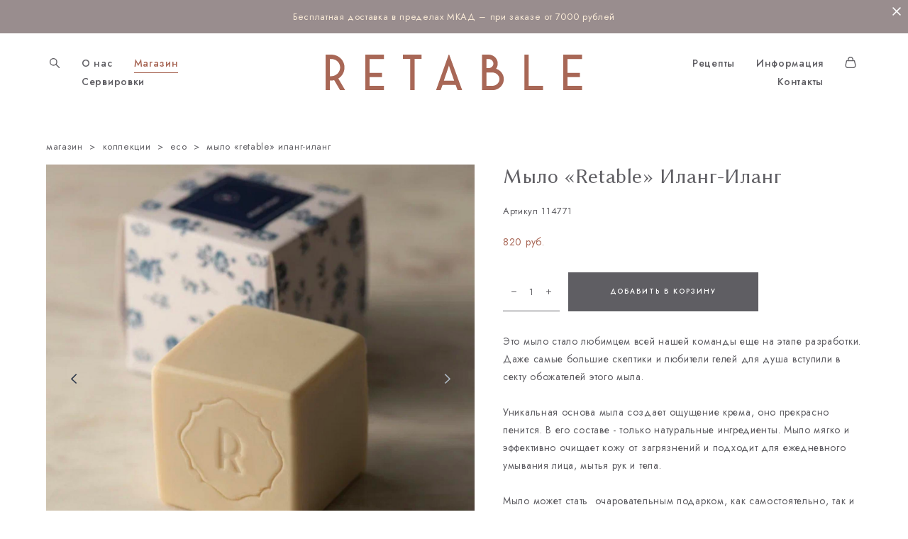

--- FILE ---
content_type: text/html; charset=UTF-8
request_url: https://re-table.ru/shop/Soap_ylang
body_size: 18636
content:
<!-- Vigbo-cms //cdn-st2.vigbo.com/u24962/32555/ gray -->
<!DOCTYPE html>
<html lang="ru">
<head>
    <script>var _createCookie=function(e,o,t){var i,n="";t&&((i=new Date).setTime(i.getTime()+864e5*t),n="; expires="+i.toGMTString()),document.cookie=e+"="+o+n+"; path=/"};function getCookie(e){e=document.cookie.match(new RegExp("(?:^|; )"+e.replace(/([\.$?*|{}\(\)\[\]\\\/\+^])/g,"\\$1")+"=([^;]*)"));return e?decodeURIComponent(e[1]):void 0}"bot"==getCookie("_gphw_mode")&&_createCookie("_gphw_mode","humen",0);</script>
    <meta charset="utf-8">
<title>Тарелка керамическая</title>
<meta name="keywords" content="керамика, тарелка, посуда для ресторанов, посуда керамическая, посуда ручной работы, керамические тарелки, российская керамика, стильная посуда" />
<meta name="description" content="Eco. Мыло «Retable»  Иланг-Иланг." />
    <meta property="og:title" content="Тарелка керамическая" />
    <meta property="og:description" content="Eco. Мыло «Retable»  Иланг-Иланг." />
    <meta property="og:url" content="https://re-table.ru/shop/Soap_ylang" />
    <meta property="og:type" content="website" />
        <meta property="og:image" content="//cdn-sh1.vigbo.com/shops/40247/products/21946233/images/3-7d33766b86bce1a90bd3d5229f7f9819.jpeg" />
        <meta property="og:image" content="//cdn-st2.vigbo.com/u24962/32555/logo/u-d171fbf97cd13f693cc5e0fef524bdad@2x.png" />
        <meta property="og:image" content="//cdn-sh1.vigbo.com/shops/40247/products/21946233/images/3-265c271ad66159a87b0939ad61a25f48.png" />

<meta name="viewport" content="width=device-width, initial-scale=1">


	<link rel="shortcut icon" href="//cdn-st2.vigbo.com/u24962/32555/favicon.ico" type="image/x-icon" />

<!-- Blog RSS -->

<!-- Preset CSS -->
    <!-- Preset CSS Variables -->
        <style class="presetStyleVariables">:root {--PRESET-FONT--f__h1-font-family:"Linux Biolinum"; --PRESET-FONT--f__h1-font-size:46px; --PRESET-FONT--f__h1-line-height:1.1; --PRESET-FONT--f__h1-font-weight:400; --PRESET-FONT--f__h1-letter-spacing:0em; --PRESET-FONT--f__h1-font-style:normal; --PRESET-FONT--f__h1-text-transform:none; --PRESET-FONT--f__h2-font-family:"Linux Biolinum"; --PRESET-FONT--f__h2-font-size:30px; --PRESET-FONT--f__h2-line-height:1.1; --PRESET-FONT--f__h2-font-weight:400; --PRESET-FONT--f__h2-letter-spacing:0em; --PRESET-FONT--f__h2-font-style:normal; --PRESET-FONT--f__h2-text-transform:none; --PRESET-FONT--f__h3-font-family:"Jost"; --PRESET-FONT--f__h3-font-size:20px; --PRESET-FONT--f__h3-line-height:1.3; --PRESET-FONT--f__h3-font-weight:400; --PRESET-FONT--f__h3-letter-spacing:0em; --PRESET-FONT--f__h3-font-style:normal; --PRESET-FONT--f__h3-text-transform:none; --PRESET-FONT--f__h4-font-family:"Jost"; --PRESET-FONT--f__h4-font-size:10px; --PRESET-FONT--f__h4-line-height:2.2; --PRESET-FONT--f__h4-font-weight:500; --PRESET-FONT--f__h4-letter-spacing:0.2em; --PRESET-FONT--f__h4-font-style:normal; --PRESET-FONT--f__h4-text-transform:uppercase; --PRESET-FONT--f__1-font-family:"Jost"; --PRESET-FONT--f__1-font-size:14px; --PRESET-FONT--f__1-line-height:1.8; --PRESET-FONT--f__1-font-weight:500; --PRESET-FONT--f__1-letter-spacing:0.05em; --PRESET-FONT--f__1-font-style:normal; --PRESET-FONT--f__1-text-transform:none; --PRESET-FONT--f__2-font-family:"Jost"; --PRESET-FONT--f__2-font-size:14px; --PRESET-FONT--f__2-line-height:1.8; --PRESET-FONT--f__2-font-weight:400; --PRESET-FONT--f__2-letter-spacing:0.05em; --PRESET-FONT--f__2-font-style:normal; --PRESET-FONT--f__2-text-transform:none; --PRESET-FONT--f__3-font-family:"Jost"; --PRESET-FONT--f__3-font-size:13px; --PRESET-FONT--f__3-line-height:1.8; --PRESET-FONT--f__3-font-weight:400; --PRESET-FONT--f__3-letter-spacing:0.05em; --PRESET-FONT--f__3-font-style:normal; --PRESET-FONT--f__3-text-transform:none; }</style>
    <style class="presetStorage"></style>
    
    <script>
        window.use_preset = true;
    </script>
            <script>
            const typeStorage = "presetStorage";
            const typeStyles = "presetStyleVariables";
            let updatePresetStorageStyle = function() {
              document.getElementsByClassName(typeStorage)[0].innerText = localStorage.getItem(typeStyles)
            };
            updatePresetStorageStyle();
            window.addEventListener("storage", function(e) {
                if (e.key === typeStyles) {
                    updatePresetStorageStyle();
                }
            });
        </script>
    

<script>
    window.cdn_paths = {};
    window.cdn_paths.modules = '//cdn-s.vigbo.com/cms/kevin2/site/' + 'dev/scripts/site/';
    window.cdn_paths.site_scripts = '//cdn-s.vigbo.com/cms/kevin2/site/' + 'dev/scripts/';
</script>
    <link href="https://fonts.googleapis.com/css?family=Abel|Alegreya:400,400i,700,700i,800,800i,900,900i|Alex+Brush|Amatic+SC:400,700|Andika|Anonymous+Pro:400i,700i|Anton|Arimo:400,400i,700,700i|Arsenal:400,400i,700,700i|Asap:400,400i,500,500i,600,600i,700,700i|Bad+Script|Baumans|Bitter:100,100i,200,200i,300,300i,400i,500,500i,600,600i,700i,800,800i,900,900i|Brygada+1918:400,700,400i,700i|Cactus+Classical+Serif|Carlito:400,700,400i,700i|Chocolate+Classical+Sans|Comfortaa:300,400,500,600,700|Commissioner:100,200,300,400,500,600,700,800,900|Cormorant:300i,400i,500,500i,600,600i,700i|Cormorant+Garamond:300i,400i,500,500i,600,600i,700i|Cormorant+Infant:300i,400i,500,500i,600,600i,700i|Cousine:400,400i,700,700i|Crafty+Girls|Cuprum:400,400i,700,700i|Days+One|Dela+Gothic+One|Delius+Unicase:400,700|Didact+Gothic|Dosis|EB+Garamond:400i,500,500i,600,600i,700i,800,800i|Euphoria+Script|Exo|Exo+2:100,100i,200,200i,300i,400i,500,500i,600,600i,700i,800,800i,900,900i|Federo|Fira+Code:300,500,600|Fira+Sans:100,100i,200,200i,300i,400i,500,500i,600,600i,700i,800,800i,900,900i|Fira+Sans+Condensed:100,100i,200,200i,300i,400i,500,500i,600,600i,700i,800,800i,900,900i|Forum|Gentium+Book+Plus:400,700,400i,700i|Gentium+Plus:400,700,400i,700i|Geologica:100,200,300,400,500,600,700,800,900|Glegoo:400,700|Golos+Text:400,500,600,700,800,900|Gudea:400,400i,700|Handlee|IBM+Plex+Mono:100,100i,200,200i,300i,400i,500,500i,600,600i,700i|IBM+Plex+Sans:100,100i,200,200i,300i,400i,500,500i,600,600i,700i|IBM+Plex+Serif:100,100i,200,200i,300,300i,400,400i,500,500i,600,600i,700,700i|Inter:100,200,300,400,500,600,700,800,900|Inter+Tight:100,200,300,400,500,600,700,800,900,100i,200i,300i,400i,500i,600i,700i,800i,900i|Istok+Web:400,400i,700,700i|JetBrains+Mono:100,100i,200,200i,300,300i,400,400i,500,500i,600,600i,700,700i,800,800i|Jost:100,100i,200,200i,300,300i,400,400i,500,500i,600,600i,700,700i,800,800i,900,900i|Jura:400,300,500,600,700|Kelly+Slab|Kranky|Krona+One|Leckerli+One|Ledger|Liter|Lobster|Lora:400,400i,700,700i,500,500i,600,600i|Lunasima:400,700|Manrope:200,300,400,500,600,700,800|Marck+Script|Marko+One|Marmelad|Merienda+One|Merriweather:300i,400i,700i,900,900i|Moderustic:300,400,500,600,700,800|Montserrat:300i,400i,500,500i,600,600i,700i,800,800i,900,900i|Montserrat+Alternates:100,100i,200,200i,300,300i,400,400i,500,500i,600,600i,700,700i,800,800i,900,900i|Mulish:200,300,400,500,600,700,800,900,200i,300i,400i,500i,600i,700i,800i,900i|Neucha|Noticia+Text:400,400i,700,700i|Noto+Sans:400,400i,700,700i|Noto+Sans+Mono:100,200,300,400,500,600,700,800,900|Noto+Serif:400,400i,700,700i|Noto+Serif+Display:100,200,300,400,500,600,700,800,900,100i,200i,300i,400i,500i,600i,700i,800i,900i|Nova+Flat|Nova+Oval|Nova+Round|Nova+Slim|Nunito:400,200,200i,300,300i,400i,600,600i,700,700i,800,800i,900,900i|Old+Standard+TT:400i|Open+Sans:300i,400i,600,600i,700i,800,800i|Open+Sans+Condensed:300,300i,700|Oranienbaum|Original+Surfer|Oswald:200,500,600|Oxygen:300|Pacifico|Philosopher:400,400i,700,700i|Piazzolla:100,200,300,400,500,600,700,800,900,100i,200i,300i,400i,500i,600i,700i,800i,900i|Play:400,700|Playfair+Display:400,700,400i,500,500i,600,600i,700i,800,800i,900,900i|Playfair+Display+SC|Poiret+One|Press+Start+2P|Prosto+One|PT+Mono|PT+Sans:400i,700i|PT+Sans+Caption:400,700|PT+Sans+Narrow:400,700|PT+Serif:400i,700i|PT+Serif+Caption:400,400i|Quicksand|Raleway:100,100i,300i,400i,500,500i,600,600i,700i,800,800i,900,900i|Roboto:100,100i,300i,400i,500,500i,700i,900,900i|Roboto+Condensed:300i,400i,700i|Roboto+Mono:100,100i,200,200i,300,300i,400,400i,500,500i,600,600i,700,700i|Roboto+Slab:100,200,500,600,800,900|Rochester|Rokkitt:400,100,300,500,600,700,800,900|Rubik:300i,400i,500,500i,600,600i,700i,800,800i,900,900i|Ruslan+Display|Russo+One|Salsa|Satisfy|Scada:400,400i,700,700i|Snippet|Sofia|Source+Code+Pro:200,300,400,500,600,700,900|Source+Sans+Pro:200,300,400,600,700,900|Source+Serif+Pro:200,200i,300,300i,400,400i,600,600i,700,700i,900,900i|Spectral:200,200i,300,300i,400,400i,500,500i,600,600i,700,700i,800,800i|Stint+Ultra+Expanded|STIX+Two+Text:400,700,400i,700i|Syncopate|Tenor+Sans|Tinos:400,400i,700,700i|Trochut|Ubuntu:300i,400i,500,500i,700i|Ubuntu+Condensed|Ubuntu+Mono:400,400i,700,700i|Unbounded:200,300,400,500,600,700,800,900|Underdog|Unkempt:400,700|Voces|Wix+Madefor+Display:400,500,600,700,800|Wix+Madefor+Text:400,500,600,700,800,400i,500i,600i,700i,800i|Yeseva+One|Ysabeau:100,200,300,400,500,600,700,800,900,100i,200i,300i,400i,500i,600i,700i,800i,900i|Ysabeau+Infant:100,200,300,400,500,600,700,800,900,100i,200i,300i,400i,500i,600i,700i,800i,900i|Ysabeau+Office:100,200,300,400,500,600,700,800,900,100i,200i,300i,400i,500i,600i,700i,800i,900i|Ysabeau+SC:100,200,300,400,500,600,700,800,900|Zen+Old+Mincho&display=swap&subset=cyrillic" rel="stylesheet">    <!-- CORE CSS -->
            <link rel="stylesheet" type="text/css" href="//cdn-sh.vigbo.com/vigbo-cms/styles/prod/build_shop_front.css?v=FnqQ0y">
        <!-- SITE CSS -->
    <link rel="stylesheet" type="text/css" href="//cdn-s.vigbo.com/cms/kevin2/site/prod/css/build_cms_front.css?v=FnqQ0y">
    <!-- PREVIEW CSS -->
        <link rel="stylesheet" type="text/css" href="https://re-table.ru/css/custom-shop.css?v=46.786" />
            <!-- +React styles -->
    <link rel="stylesheet" type="text/css" href="//cdn-s.vigbo.com/cms/kevin2/site/prod/css/main.chunk.css?ver=dewsUi"></link>
    <!-- -React styles -->
    
    <!-- LIFE CHANGED CSS -->
            <link rel="stylesheet" type="text/css" href="https://re-table.ru/css/custom.css?v=46.786" />
    
    
                <style>:root{--DE-menu__menu-style-link-color:rgba(0,0,0,0);}</style>    <!-- <script src="//cdn-s.vigbo.com/cms/kevin2/site/dev/scripts/vendor/jquery-1.9.1.min.js?v=dewsUi"></script> -->

    
    
    <!-- Google Tag Manager -->
<script>(function(w,d,s,l,i){w[l]=w[l]||[];w[l].push({'gtm.start':
new Date().getTime(),event:'gtm.js'});var f=d.getElementsByTagName(s)[0],
j=d.createElement(s),dl=l!='dataLayer'?'&l='+l:'';j.async=true;j.src=
'https://www.googletagmanager.com/gtm.js?id='+i+dl;f.parentNode.insertBefore(j,f);
})(window,document,'script','dataLayer','GTM-PVZ23GJ');</script>
<!-- End Google Tag Manager -->
<!-- Global site tag (gtag.js) - Google Analytics -->
<script async src="https://www.googletagmanager.com/gtag/js?id=G-FLCFC6ME3T"></script>
<script>
  window.dataLayer = window.dataLayer || [];
  function gtag(){dataLayer.push(arguments);}
  gtag('js', new Date());

  gtag('config', 'G-FLCFC6ME3T');
</script>
    <style>
    .adaptive-desktop .custom__content--max-width,
    .adaptive-desktop .md-infoline__wrap {
        max-width: 100%;
    }
</style>
    <script src="//cdn-s.vigbo.com/cms/kevin2/site/dev/scripts/vendor/jquery-3.3.1.min.js?ver=dewsUi"></script>

    </head>


	



    <body data-template="gray" class="f__preset-box f__site f__2 loading locale_ru gray mod--search-enable mod--img-logo mod--header-static mod--menu-action-on-scroll mod--menu-static-on-scroll mod--infoline-cross-enable desktop mod--shop-page adaptive-desktop mod--horizontal-menu mod--infoline-enable bot-version js--loading-cascade mod--font-preset layout-logo-center--from-logo   " data-preview="">

            
    
                        <!-- Инфополоса -->
            <div id="md-infoline" class="md-infoline js--infoline  ">
                    <div class="md-infoline__close" data-infoline-close>
            <svg width="12px" height="12px" viewBox="0 0 12 12">
                <g stroke="none" stroke-width="1" fill="none" fill-rule="evenodd">
                    <g  transform="translate(-893.000000, -308.000000)" fill="currentColor" fill-rule="nonzero">
                        <path d="M898.46967,313.46967 L899.53033,313.46967 L899,312.93934 L898.46967,313.46967 L897.93934,314 L893.46967,309.53033 C892.762563,308.823223 893.823223,307.762563 894.53033,308.46967 L899,312.93934 L903.46967,308.46967 C904.176777,307.762563 905.237437,308.823223 904.53033,309.53033 L900.06066,314 L904.53033,318.46967 C905.237437,319.176777 904.176777,320.237437 903.46967,319.53033 L899,315.06066 L894.53033,319.53033 C893.823223,320.237437 892.762563,319.176777 893.46967,318.46967 L897.93934,314 L898.46967,313.46967 Z M899.53033,313.46967 L899,312.93934 L898.46967,313.46967 L899.53033,313.46967 C899.237437,313.176777 898.762563,313.176777 898.46967,313.46967 L899.53033,313.46967 Z"></path>
                    </g>
                </g>
            </svg>
        </div>
                <div class="md-infoline__cont f__3">
            <div class="md-infoline__wrap custom__content--max-width">
                                <p class="f__3 f__mt-0 f__mb-0" style="text-align: center;"><span style="color:#faebd7;">Бесплатная доставка в пределах МКАД &ndash; при заказе от 7000 рублей</span></p>                            </div>
        </div>
    
</div>
    <div class="md-infoline-assets">
        <script>
            let infolineTypeTpl = 'tech'; /* Миграция и смена дизайна*/
			const infolineDBVersionTpl = "9";
            let infoscripeStorage = localStorage.getItem('infostripe');
            const infostripeData = JSON.parse(infoscripeStorage);
			let infolineinfolineFirstJSTpl = false;

            if(!infoscripeStorage || (infoscripeStorage && (infostripeData.version !== infolineDBVersionTpl))) {
                infolineinfolineFirstJSTpl = true;
                $('body').addClass('is--infoline-firstopen');
            }
        </script>
        <script>
			infolineTypeTpl = 'user'; /* Используется обычной полосой */
			const infolineCrossSettingTpl = "true";
        </script>
<style>
    .md-infoline__cont {
    padding-top: 12px;
    padding-bottom: 12px;
}
    .md-infoline {
        background: #998d8e;
    }
.md-infoline__close svg path {
        fill: ;
    }
/* Цвет крестика не используется после задачи MAIN-3592
.md-infoline__close:hover svg path  {
        fill: ;
    }
*/
</style>
        </div>

                <div class="l-wrap js-wrap">

    <header class="l-header l-header-main js-header-main layout-logo-center--from-logo  ">
    <div class="l-header__wrapper custom__header-decorate-line custom__menu-bg-rgba mod--menubg-nochange custom__header-padding-y mod--show-menu-after-logo-load mod--effect-move-from-top">
        <div class="l-header__cont ">
            <div class="l-header__row">
                <div class="l-header__col0 l-header__col l-header__mobile--box"><!-- mobile menu -->
                    <!-- basket icon for mobile -->
                                            <div class="md-menu__icons mod--right md-menu__li-l1">
                            <!-- Если есть поиск или корзина -->
    <div class="l-header__icons--box f__menu">
        &nbsp; <!-- для выравнивания по вертикали (дублирует размер шрифта) -->

        <div class="l-header__icons--wrap">
            <div class="js--iconBasketWrapper" >
                 <!-- если не только Поиск и есть Магазин -->
                    <!-- то выводим корзину -->
                    <div class="js--iconBasketView shop_page l-header__icon l-header__icon--cart" >
                        <a href='/shop/cart' class='shop-basket--box lnk-cart design_editor-icons' data-id='shop-cart-widget'>
                            <span class='shop-basket'>
                                                                    <!-- Basket 03 -->
                                    <svg xmlns="http://www.w3.org/2000/svg" viewBox="0 0 16.5 17.5"><path class="basket-svg-style basket-svg-edit-round" d="M14.14,6.17H2.36S.75,12,.75,13.58A3.19,3.19,0,0,0,4,16.75h8.57a3.19,3.19,0,0,0,3.21-3.17C15.75,12,14.14,6.17,14.14,6.17Z"/><path class="basket-svg-style basket-svg-edit-limit" d="M4.5,5.64C4.5,3,5.59.75,8.25.75S12,3,12,5.64"/></svg>

                                                            </span>
                            <span class='shop-cart-widget-amount'>
                                                            </span>
                        </a>
                    </div>
                
            </div>

                            <div class="l-header__icon l-header__icon--search">
                    <a class="searchform__svg js--open_searchform design_editor-icons">
                        <svg xmlns="http://www.w3.org/2000/svg" viewBox="0 0 15.5 17.5"><ellipse class="search-svg-style" cx="5.92" cy="8.01" rx="5.17" ry="5.13"/><line class="search-svg-style" x1="9.59" y1="11.64" x2="14.75" y2="16.75"/></svg>
                    </a>
                </div>
                    </div>

        <!-- Add separator -->
                <!-- -->
    </div>
                        </div>
                                    </div>

                <div class="l-header__col2 l-header__col">
                    <nav class='md-menu clearfix' data-menu-type="origin">

                        <!-- only SEARCH icon -->
                                                    <div class="md-menu__icons mod--left md-menu__li-l1 md-menu__has-separator md-menu__separator-after">
                                <!-- Если есть поиск или корзина -->
    <div class="l-header__icons--box f__menu">
        &nbsp; <!-- для выравнивания по вертикали (дублирует размер шрифта) -->

        <div class="l-header__icons--wrap">
            <div class="js--iconBasketWrapper" style="display: none;">
                
            </div>

                            <div class="l-header__icon l-header__icon--search">
                    <a class="searchform__svg js--open_searchform design_editor-icons">
                        <svg xmlns="http://www.w3.org/2000/svg" viewBox="0 0 15.5 17.5"><ellipse class="search-svg-style" cx="5.92" cy="8.01" rx="5.17" ry="5.13"/><line class="search-svg-style" x1="9.59" y1="11.64" x2="14.75" y2="16.75"/></svg>
                    </a>
                </div>
                    </div>

        <!-- Add separator -->
                <!-- -->
    </div>
                            </div>
                        
                        			<ul class="menu md-menu__main js--menu__main is--level1  mod--menu_underline		 mod--menu_center"><li  id="6404620" data-id="6404620" class="md-menu__li-l1 menu-item js--menu__li-l1 "><a class="md-menu__href-l1 is--link-level1 f__menu height1 big-height5" href="https://re-table.ru/about"  >О нас</a></li><li  id="2562008" data-id="2562008" class="md-menu__li-l1 menu-item js--menu__li-l1  active"><a class="md-menu__href-l1 is--link-level1 f__menu mod--href-l1__shop js--shop-categories-link height1 big-height5" data-name="Магазин" data-url="shop" href="https://re-table.ru/shop"  >Магазин</a></li><li  id="6404621" data-id="6404621" class="md-menu__li-l1 menu-item js--menu__li-l1 "><a class="md-menu__href-l1 is--link-level1 f__menu height1 big-height5" href="https://re-table.ru/serving"  >Сервировки</a></li></ul><div class="md-menu-mobile__socials social-icons"><div class="social-icons-wrapper"></div></div>                    </nav>
                </div>

                <div class="l-header__col1 l-header__col l-header__logo--box mod--set-logo-max-width">
                    <div id='logoWrap' class='logo__wrap' data-lt="image">
                        
<div class="logo logo-image">
	<a href="https://re-table.ru/">
		

			
			<img src="[data-uri]"
				 data-src="//cdn-st2.vigbo.com/u24962/32555/logo/u-d171fbf97cd13f693cc5e0fef524bdad.png?v=46.786"
				 alt=""
				 title=""
				 class=" mod--has-logo2x mod--has-logo1x "
				 						data-src2x="//cdn-st2.vigbo.com/u24962/32555/logo/u-d171fbf97cd13f693cc5e0fef524bdad@2x.png?v=46.786"
						data-width2x="181"
				 			/>
			</a>

</div>
                    </div>
                </div>

                <div class="l-header__col4 l-header__col">
                    <nav class='md-menu clearfix' data-menu-type="origin">

                        			<ul class="menu md-menu__main js--menu__main is--level1  mod--menu_underline		 mod--menu_center"><li  id="2562014" data-id="2562014" class="md-menu__li-l1 menu-item js--menu__li-l1 "><a class="md-menu__href-l1 is--link-level1 f__menu height1 big-height5" href="https://re-table.ru/recipes"  >Рецепты</a></li><li  id="6404622" data-id="6404622" class="md-menu__li-l1 menu-item js--menu__li-l1 "><a class="md-menu__href-l1 is--link-level1 f__menu height1 big-height5" href="https://re-table.ru/info"  >Информация</a></li><li  id="2562023" data-id="2562023" class="md-menu__li-l1 menu-item js--menu__li-l1 "><a class="md-menu__href-l1 is--link-level1 f__menu height1 big-height5" href="https://re-table.ru/contacts"  >Контакты</a></li></ul><div class="md-menu-mobile__socials social-icons"><div class="social-icons-wrapper"></div></div>
                        <!-- only BASKET icon -->
                                                    <div class="js--menu-icons md-menu__icons mod--right md-menu__li-l1 md-menu__has-separator shop_page" >
                                <!-- Если есть поиск или корзина -->
    <div class="l-header__icons--box f__menu">
        &nbsp; <!-- для выравнивания по вертикали (дублирует размер шрифта) -->

        <div class="l-header__icons--wrap">
            <div class="js--iconBasketWrapper" >
                 <!-- если не только Поиск и есть Магазин -->
                    <!-- то выводим корзину -->
                    <div class="js--iconBasketView shop_page l-header__icon l-header__icon--cart" >
                        <a href='/shop/cart' class='shop-basket--box lnk-cart design_editor-icons' data-id='shop-cart-widget'>
                            <span class='shop-basket'>
                                                                    <!-- Basket 03 -->
                                    <svg xmlns="http://www.w3.org/2000/svg" viewBox="0 0 16.5 17.5"><path class="basket-svg-style basket-svg-edit-round" d="M14.14,6.17H2.36S.75,12,.75,13.58A3.19,3.19,0,0,0,4,16.75h8.57a3.19,3.19,0,0,0,3.21-3.17C15.75,12,14.14,6.17,14.14,6.17Z"/><path class="basket-svg-style basket-svg-edit-limit" d="M4.5,5.64C4.5,3,5.59.75,8.25.75S12,3,12,5.64"/></svg>

                                                            </span>
                            <span class='shop-cart-widget-amount'>
                                                            </span>
                        </a>
                    </div>
                
            </div>

                            <div class="l-header__icon l-header__icon--search">
                    <a class="searchform__svg js--open_searchform design_editor-icons">
                        <svg xmlns="http://www.w3.org/2000/svg" viewBox="0 0 15.5 17.5"><ellipse class="search-svg-style" cx="5.92" cy="8.01" rx="5.17" ry="5.13"/><line class="search-svg-style" x1="9.59" y1="11.64" x2="14.75" y2="16.75"/></svg>
                    </a>
                </div>
                    </div>

        <!-- Add separator -->
                <!-- -->
    </div>
                            </div>
                                            </nav>
                </div>

                <div class="l-header__col3 l-header__col l-header__ham--box" data-count-pages="6">
    <div class="md-menu__hamburger js-mob-menu-open">
        <svg height="20px" xmlns="http://www.w3.org/2000/svg" viewBox="0 0 18 17.5"><line class="hamburger-svg-style" y1="1" x2="18" y2="1"/><line class="hamburger-svg-style" y1="7" x2="18" y2="7"/><line class="hamburger-svg-style" y1="13" x2="18" y2="13"/></svg>
    </div>
</div>
            </div>
        </div>
    </div>
</header>



        <!-- Mobile menu -->
        <!-- mobile menu -->
<div  data-menu-type="mobile" data-custom-scroll data-set-top="stay-in-window" class="custom__header-decorate-line mod--custom-scroll-hidden mod--custom-scroll-resize md-menu--mobile js--menu--mobile mod--set-top--stop-mobile">
    <div class="md-menu--mobile__cont js--menu-mobile__cont">
                <div class="md-menu__icons mod--right md-menu__li-l1 js--menu__li-l1">
            <!-- Если есть поиск или корзина -->
    <div class="l-header__icons--box f__menu">
        &nbsp; <!-- для выравнивания по вертикали (дублирует размер шрифта) -->

        <div class="l-header__icons--wrap">
            <div class="js--iconBasketWrapper" >
                 <!-- если не только Поиск и есть Магазин -->
                    <!-- то выводим корзину -->
                    <div class="js--iconBasketView shop_page l-header__icon l-header__icon--cart" >
                        <a href='/shop/cart' class='shop-basket--box lnk-cart design_editor-icons' data-id='shop-cart-widget'>
                            <span class='shop-basket'>
                                                                    <!-- Basket 03 -->
                                    <svg xmlns="http://www.w3.org/2000/svg" viewBox="0 0 16.5 17.5"><path class="basket-svg-style basket-svg-edit-round" d="M14.14,6.17H2.36S.75,12,.75,13.58A3.19,3.19,0,0,0,4,16.75h8.57a3.19,3.19,0,0,0,3.21-3.17C15.75,12,14.14,6.17,14.14,6.17Z"/><path class="basket-svg-style basket-svg-edit-limit" d="M4.5,5.64C4.5,3,5.59.75,8.25.75S12,3,12,5.64"/></svg>

                                                            </span>
                            <span class='shop-cart-widget-amount'>
                                                            </span>
                        </a>
                    </div>
                
            </div>

                            <div class="l-header__icon l-header__icon--search">
                    <a class="searchform__svg js--open_searchform design_editor-icons">
                        <svg xmlns="http://www.w3.org/2000/svg" viewBox="0 0 15.5 17.5"><ellipse class="search-svg-style" cx="5.92" cy="8.01" rx="5.17" ry="5.13"/><line class="search-svg-style" x1="9.59" y1="11.64" x2="14.75" y2="16.75"/></svg>
                    </a>
                </div>
                    </div>

        <!-- Add separator -->
                <!-- -->
    </div>
        </div>
        
        			<ul class="menu md-menu__main js--menu__main is--level1  mod--menu_underline		 mod--menu_center"><li  id="6404620" data-id="6404620" class="md-menu__li-l1 menu-item js--menu__li-l1 "><a class="md-menu__href-l1 is--link-level1 f__menu height1 big-height5" href="https://re-table.ru/about"  >О нас</a></li><li  id="2562008" data-id="2562008" class="md-menu__li-l1 menu-item js--menu__li-l1  active"><a class="md-menu__href-l1 is--link-level1 f__menu mod--href-l1__shop js--shop-categories-link height1 big-height5" data-name="Магазин" data-url="shop" href="https://re-table.ru/shop"  >Магазин</a></li><li  id="6404621" data-id="6404621" class="md-menu__li-l1 menu-item js--menu__li-l1 "><a class="md-menu__href-l1 is--link-level1 f__menu height1 big-height5" href="https://re-table.ru/serving"  >Сервировки</a></li><li  id="2562014" data-id="2562014" class="md-menu__li-l1 menu-item js--menu__li-l1 "><a class="md-menu__href-l1 is--link-level1 f__menu height1 big-height5" href="https://re-table.ru/recipes"  >Рецепты</a></li><li  id="6404622" data-id="6404622" class="md-menu__li-l1 menu-item js--menu__li-l1 "><a class="md-menu__href-l1 is--link-level1 f__menu height1 big-height5" href="https://re-table.ru/info"  >Информация</a></li><li  id="2562023" data-id="2562023" class="md-menu__li-l1 menu-item js--menu__li-l1 "><a class="md-menu__href-l1 is--link-level1 f__menu height1 big-height5" href="https://re-table.ru/contacts"  >Контакты</a></li></ul><div class="md-menu-mobile__socials social-icons"><div class="social-icons-wrapper"></div></div>
        <span class="js-close-mobile-menu close-mobile-menu">
        <!--<svg width="20px" height="20px"  xmlns="http://www.w3.org/2000/svg" viewBox="0 0 14.39 17.5"><line class="close-menu-burger" x1="0.53" y1="2.04" x2="13.86" y2="15.37"/><line class="close-menu-burger" x1="0.53" y1="15.37" x2="13.86" y2="2.04"/></svg>-->
            <svg xmlns="http://www.w3.org/2000/svg" width="18" height="18" viewBox="0 0 18 18"><path class="close-menu-burger" fill="none" fill-rule="evenodd" stroke="#fff" stroke-linecap="round" stroke-linejoin="round" stroke-width="1.5" d="M9 9.5l8-8-8 8-8-8 8 8zm0 0l8 8-8-8-8 8 8-8z"/></svg>
        </span>
    </div>
</div>

        <!-- Blog Slider -->
        
        <!-- CONTENT -->
        <div class="l-content l-content--main  desktop ">
            <section class="l-content--box l-content--box-shop js--box-shop shopProductPage" data-hash="shop" data-structure="">
    <div class="container custom__content--max-width">
        <div class="page shop-product autotest--shop-product ">

            <div class="schop-content-wrapper js-shop-content-wrapper ">
                    <!-- +Breadcrumbs -->
            <nav class="shop-bread-crumbs autotest--shop-bread-crumbs f__s_crumbs f__3 de--shop-breadcrumbs__font-family">
                <a href="https://re-table.ru/shop" class="de--shop-breadcrumbs__font-family">магазин</a>
                <span class="shop-separator">&GT;</span>

                                    <a href="https://re-table.ru/shop/collections"  class="de--shop-breadcrumbs__font-family">коллекции</a>
                    <span class="shop-separator">&GT;</span>
                
                                <a href="https://re-table.ru/shop/eco" class="de--shop-breadcrumbs__font-family">eco</a>
                <span class="shop-separator">&GT;</span>
                
                <span>мыло &laquo;retable&raquo;  иланг-иланг</span>
            </nav>
            <!-- -Breadcrumbs -->
        
        
<div class="product-gallery layout-square">

    <!-- +Product image slider -->
    <div class="product-gallery__mobile js--product-parent-block js--product-gallery__mobile
        mod--arrows mod--arrows__light        ">
                    <div class="product-gallery__slider js--product-gallery__slider product-main-image" data-count-image="5">
                                <div class="product-gallery__slider-item product-image js--product-gallery__item" data-index="0">
                                        <img                             fetchpriority="high"
                                                data-number="0"
                         src="[data-uri]%3D%3D" alt="Мыло «Retable»  Иланг-Иланг"
                         class="loading copy-protect active"
                         data-index="0"
                         data-id="61551824"
                         data-base-path="//cdn-sh1.vigbo.com/shops/40247/products/21946233/images/"
                         data-file-name="7d33766b86bce1a90bd3d5229f7f9819.jpeg"
                         data-sizes='{"2":{"width":715,"height":1024},"3":{"width":1431,"height":2048},"500":{"width":358,"height":512}}'
                    data-version=""
                    data-width="715"
                    data-height="1024" />
                </div>
                                <div class="product-gallery__slider-item product-image js--product-gallery__item" data-index="1">
                                        <img                             loading="lazy"
                            decoding="async"
                                                data-number="1"
                         src="[data-uri]%3D%3D" alt="Мыло «Retable»  Иланг-Иланг"
                         class="loading copy-protect "
                         data-index="1"
                         data-id="61551819"
                         data-base-path="//cdn-sh1.vigbo.com/shops/40247/products/21946233/images/"
                         data-file-name="265c271ad66159a87b0939ad61a25f48.png"
                         data-sizes='{"2":{"width":715,"height":1024},"3":{"width":1431,"height":2048},"500":{"width":358,"height":512}}'
                    data-version=""
                    data-width="715"
                    data-height="1024" />
                </div>
                                <div class="product-gallery__slider-item product-image js--product-gallery__item" data-index="2">
                                        <img                             loading="lazy"
                            decoding="async"
                                                data-number="2"
                         src="[data-uri]%3D%3D" alt="Мыло «Retable»  Иланг-Иланг"
                         class="loading copy-protect "
                         data-index="2"
                         data-id="61551821"
                         data-base-path="//cdn-sh1.vigbo.com/shops/40247/products/21946233/images/"
                         data-file-name="ae18a3f4f607402c0fef3d52a6f62273.jpeg"
                         data-sizes='{"2":{"width":715,"height":1024},"3":{"width":1431,"height":2048},"500":{"width":358,"height":512}}'
                    data-version=""
                    data-width="715"
                    data-height="1024" />
                </div>
                                <div class="product-gallery__slider-item product-image js--product-gallery__item" data-index="3">
                                        <img                             loading="lazy"
                            decoding="async"
                                                data-number="3"
                         src="[data-uri]%3D%3D" alt="Мыло «Retable»  Иланг-Иланг"
                         class="loading copy-protect "
                         data-index="3"
                         data-id="61551823"
                         data-base-path="//cdn-sh1.vigbo.com/shops/40247/products/21946233/images/"
                         data-file-name="12d7e044e0d8a1f191d6f2ab8894da03.jpeg"
                         data-sizes='{"2":{"width":715,"height":1024},"3":{"width":1431,"height":2048},"500":{"width":358,"height":512}}'
                    data-version=""
                    data-width="715"
                    data-height="1024" />
                </div>
                                <div class="product-gallery__slider-item product-image js--product-gallery__item" data-index="4">
                                        <img                             loading="lazy"
                            decoding="async"
                                                data-number="4"
                         src="[data-uri]%3D%3D" alt="Мыло «Retable»  Иланг-Иланг"
                         class="loading copy-protect "
                         data-index="4"
                         data-id="61551827"
                         data-base-path="//cdn-sh1.vigbo.com/shops/40247/products/21946233/images/"
                         data-file-name="97f2541218f428d3efa2771753dedbb0.png"
                         data-sizes='{"2":{"width":715,"height":1024},"3":{"width":1431,"height":2048},"500":{"width":358,"height":512}}'
                    data-version=""
                    data-width="715"
                    data-height="1024" />
                </div>
                            </div>

            <div class="js--product-images product-images clearfix ">
                                <div class="product-image-cell js--product-gallery__item active" data-index="0">
                    <a href="#" class="product-image">
                                                <img                                 fetchpriority="high"
                                                        data-number="0"
                             src="" alt="Мыло «Retable»  Иланг-Иланг" class="loading copy-protect"
                             data-index="0"
                             data-id="61551824"
                             data-sizes='{"2":{"width":715,"height":1024},"3":{"width":1431,"height":2048},"500":{"width":358,"height":512}}'
                        data-base-path="//cdn-sh1.vigbo.com/shops/40247/products/21946233/images/"
                        data-file-name="7d33766b86bce1a90bd3d5229f7f9819.jpeg"
                        data-version=""
                        data-width="715"
                        data-height="1024" />
                    </a>
                </div>
                                <div class="product-image-cell js--product-gallery__item " data-index="1">
                    <a href="#" class="product-image">
                                                <img                                 loading="lazy"
                                decoding="async"
                                                        data-number="1"
                             src="" alt="Мыло «Retable»  Иланг-Иланг" class="loading copy-protect"
                             data-index="1"
                             data-id="61551819"
                             data-sizes='{"2":{"width":715,"height":1024},"3":{"width":1431,"height":2048},"500":{"width":358,"height":512}}'
                        data-base-path="//cdn-sh1.vigbo.com/shops/40247/products/21946233/images/"
                        data-file-name="265c271ad66159a87b0939ad61a25f48.png"
                        data-version=""
                        data-width="715"
                        data-height="1024" />
                    </a>
                </div>
                                <div class="product-image-cell js--product-gallery__item " data-index="2">
                    <a href="#" class="product-image">
                                                <img                                 loading="lazy"
                                decoding="async"
                                                        data-number="2"
                             src="" alt="Мыло «Retable»  Иланг-Иланг" class="loading copy-protect"
                             data-index="2"
                             data-id="61551821"
                             data-sizes='{"2":{"width":715,"height":1024},"3":{"width":1431,"height":2048},"500":{"width":358,"height":512}}'
                        data-base-path="//cdn-sh1.vigbo.com/shops/40247/products/21946233/images/"
                        data-file-name="ae18a3f4f607402c0fef3d52a6f62273.jpeg"
                        data-version=""
                        data-width="715"
                        data-height="1024" />
                    </a>
                </div>
                                <div class="product-image-cell js--product-gallery__item " data-index="3">
                    <a href="#" class="product-image">
                                                <img                                 loading="lazy"
                                decoding="async"
                                                        data-number="3"
                             src="" alt="Мыло «Retable»  Иланг-Иланг" class="loading copy-protect"
                             data-index="3"
                             data-id="61551823"
                             data-sizes='{"2":{"width":715,"height":1024},"3":{"width":1431,"height":2048},"500":{"width":358,"height":512}}'
                        data-base-path="//cdn-sh1.vigbo.com/shops/40247/products/21946233/images/"
                        data-file-name="12d7e044e0d8a1f191d6f2ab8894da03.jpeg"
                        data-version=""
                        data-width="715"
                        data-height="1024" />
                    </a>
                </div>
                                <div class="product-image-cell js--product-gallery__item " data-index="4">
                    <a href="#" class="product-image">
                                                <img                                 loading="lazy"
                                decoding="async"
                                                        data-number="4"
                             src="" alt="Мыло «Retable»  Иланг-Иланг" class="loading copy-protect"
                             data-index="4"
                             data-id="61551827"
                             data-sizes='{"2":{"width":715,"height":1024},"3":{"width":1431,"height":2048},"500":{"width":358,"height":512}}'
                        data-base-path="//cdn-sh1.vigbo.com/shops/40247/products/21946233/images/"
                        data-file-name="97f2541218f428d3efa2771753dedbb0.png"
                        data-version=""
                        data-width="715"
                        data-height="1024" />
                    </a>
                </div>
                            </div>

            </div>
    <!-- -Product image slider -->

</div>

<div class="shop-fsbox">


		<div class="control close">
			<a class="fsbox__nav fsbox__close" id="fsboxClose" href="#">
				<svg class="fsbox__close-ico" xmlns="http://www.w3.org/2000/svg" width="18" height="18" viewBox="0 0 18 18">
					<path class="close-menu-burger de--main__text-default-color--stroke" fill="none" fill-rule="evenodd" stroke="#fff" stroke-linecap="round" stroke-linejoin="round" stroke-width="1.5" d="M9 9.5l8-8-8 8-8-8 8 8zm0 0l8 8-8-8-8 8 8-8z"></path>
				</svg>
			</a>
		</div>
		<div class="control prev">
			<a class="fsbox__nav" id="fsboxPrev" href="#">
				<svg xmlns="http://www.w3.org/2000/svg" width="14" height="14" viewBox="0 0 16 27"
					 style="overflow: hidden; position: relative;">
					<path class="de--main__text-default-color" stroke="none"
						  d="M140.206,1140.93L152,1151.86l-2.133,2.13L136,1141.13l0.137-.13-0.131-.14L149.869,1127l2.132,2.13Z"
						  transform="translate(-136 -1127)"></path>
				</svg>

			</a>
		</div>
		<div class="control next">
			<a class="fsbox__nav" id="fsboxNext" href="#">
				<svg xmlns="http://www.w3.org/2000/svg" width="14" height="14" viewBox="0 0 16 27"
					 style="overflow: hidden; position: relative;">
					<path class="de--main__text-default-color" stroke="none"
						  d="M2815,1141.13l-13.86,12.86-2.13-2.13,11.78-10.93-11.79-11.8,2.13-2.13,13.86,13.86-0.13.14Z"
						  transform="translate(-2799 -1127)"></path>
				</svg>
			</a>
		</div>

		<div class="spinner-container">
			<div class="spinner">
                <svg class="md-preloader" viewBox="0 0 66 66" xmlns="http://www.w3.org/2000/svg"><circle class="path" fill="none" stroke-width="4" stroke-linecap="round" cx="33" cy="33" r="30"></circle></svg>
            </div>
		</div>

		<div class="shop-slides">
                            <div class="shop-slide__block js--shop-slide__block">
                    <img src="data:image/gif,"
                         alt="Мыло «Retable»  Иланг-Иланг"
                         class="loading js--copy-protect shop-slide js--shop-slide"
                         style="display: none; opacity: 0"
                        data-id="61551824"
                        data-base-path="//cdn-sh1.vigbo.com/shops/40247/products/21946233/images/"
                        data-file-name="7d33766b86bce1a90bd3d5229f7f9819.jpeg"
                        data-version=""
                        data-sizes='{"2":{"width":715,"height":1024},"3":{"width":1431,"height":2048},"500":{"width":358,"height":512}}'
                        data-width="715"
                        data-height="1024" />
                </div>
                            <div class="shop-slide__block js--shop-slide__block">
                    <img src="data:image/gif,"
                         alt="Мыло «Retable»  Иланг-Иланг"
                         class="loading js--copy-protect shop-slide js--shop-slide"
                         style="display: none; opacity: 0"
                        data-id="61551819"
                        data-base-path="//cdn-sh1.vigbo.com/shops/40247/products/21946233/images/"
                        data-file-name="265c271ad66159a87b0939ad61a25f48.png"
                        data-version=""
                        data-sizes='{"2":{"width":715,"height":1024},"3":{"width":1431,"height":2048},"500":{"width":358,"height":512}}'
                        data-width="715"
                        data-height="1024" />
                </div>
                            <div class="shop-slide__block js--shop-slide__block">
                    <img src="data:image/gif,"
                         alt="Мыло «Retable»  Иланг-Иланг"
                         class="loading js--copy-protect shop-slide js--shop-slide"
                         style="display: none; opacity: 0"
                        data-id="61551821"
                        data-base-path="//cdn-sh1.vigbo.com/shops/40247/products/21946233/images/"
                        data-file-name="ae18a3f4f607402c0fef3d52a6f62273.jpeg"
                        data-version=""
                        data-sizes='{"2":{"width":715,"height":1024},"3":{"width":1431,"height":2048},"500":{"width":358,"height":512}}'
                        data-width="715"
                        data-height="1024" />
                </div>
                            <div class="shop-slide__block js--shop-slide__block">
                    <img src="data:image/gif,"
                         alt="Мыло «Retable»  Иланг-Иланг"
                         class="loading js--copy-protect shop-slide js--shop-slide"
                         style="display: none; opacity: 0"
                        data-id="61551823"
                        data-base-path="//cdn-sh1.vigbo.com/shops/40247/products/21946233/images/"
                        data-file-name="12d7e044e0d8a1f191d6f2ab8894da03.jpeg"
                        data-version=""
                        data-sizes='{"2":{"width":715,"height":1024},"3":{"width":1431,"height":2048},"500":{"width":358,"height":512}}'
                        data-width="715"
                        data-height="1024" />
                </div>
                            <div class="shop-slide__block js--shop-slide__block">
                    <img src="data:image/gif,"
                         alt="Мыло «Retable»  Иланг-Иланг"
                         class="loading js--copy-protect shop-slide js--shop-slide"
                         style="display: none; opacity: 0"
                        data-id="61551827"
                        data-base-path="//cdn-sh1.vigbo.com/shops/40247/products/21946233/images/"
                        data-file-name="97f2541218f428d3efa2771753dedbb0.png"
                        data-version=""
                        data-sizes='{"2":{"width":715,"height":1024},"3":{"width":1431,"height":2048},"500":{"width":358,"height":512}}'
                        data-width="715"
                        data-height="1024" />
                </div>
            		</div>


</div>

<script type="text/json" id="images-sizes">
	{"2":{"width":1024,"height":0},"3":{"width":2048,"height":0},"500":{"width":512,"height":0}}</script>

        <!-- +Description product -->
        <article class="description js-description "">
            <h1 class="name f__s_product f__h2 f__mt-0 f__mb-0 stop-css">Мыло «Retable»  Иланг-Иланг</h1>

                        <!-- +Vendor code -->
            <div class="shop-product__vendor-code js--shop-product__vendor-code f__3">
                                    Артикул                                            114771                                                </div>
            <!-- -Vendor code -->
            
                            <!-- +Price product -->
                <div class="price autotest--price">
                    <span class="product-price-min autotest--product-price-min f__2 f__s_price f__2 ">820 pуб.</span><div class="product-price "></div>                </div>
                <!-- -Price product -->
            
            <!-- +Aside product -->
            <div class="shop-product__aside">

                                    <!-- +Product params form -->
                    <div id="product-params-form" class="product-params" data-cssvariables-styling="true">

                        <div class="form-settings"
                            data-field-type="line"
                            data-border-type="line"
                            data-placeholder-type="hide"
                            data-field-between-distance="20"
                            data-field-bg-color="rgba(255, 255, 255, 0)"
                            data-field-border-color="rgba(95, 94, 99, 1)"
                            data-field-border-width="1"
                            data-field-focus-text-color="rgba(95, 94, 99, 1)"
                            data-field-text-style="reqular"
                            data-field-font="Playfair Display"
                            data-field-font-size=""
                            data-field-letter-spacing="0"
                            data-field-text-color="rgba(95, 94, 99, 1)"
                            data-field-without-text-color="rgba(95, 94, 99, 1)"
                            data-button-type="square-btn"
                            data-button-distance-to-form="20"
                            data-button-align="left"
                            data-button-color="rgba(95, 94, 99, 1)"
                            data-button-hover-color="rgba(168, 103, 86, 1)"
                            data-button-border-color="rgba(95, 94, 99, 0)"
                            data-button-border-width="0"
                            data-button-hover-border-color="rgba(168, 103, 86, 0)"
                            data-button-hover-border-width="0"
                            data-button-text-color="#fff"
                            data-button-hover-text-color="rgba(255, 255, 255, 1)"
                            data-button-font="Helvetica"
                            data-button-font-size=""
                            data-button-text-style="reqular"
                            data-button-letter-spacing="0"
                            data-button-paddings="30"
                            data-button-fullwidth="y"
                        ></div>

                                                            <div id="skuerr" class="error f__3" data-prefix="Выберите"></div>
                        <div class="form__field-box form__btn-box js--form__btn-box ">
                        
                                                                                                        <div class="box-number-with-control js--box-number-with-control mod--one-line">
                                        <span class="control-minus js--control-minus">
                                            <svg class="form__field_c" xmlns="http://www.w3.org/2000/svg" width="7" height="1" viewBox="0 0 7 1"><rect width="7" height="1" rx="0.5" ry="0.5"/></svg>
                                        </span>
                                        <input type="tel" id="skucount" name="skucount"
                                            value="1" maxlength="10"
                                            class="box-number__input js--box-number__input f__3 form__field form__field_bg form__field_bdc form__field_c  form__field_ff form__field_fs form__field_fw form__field_ls"
                                            data-max-available="17"
                                            data-update-stock="1"
                                            data-unlimited=""
                                            data-border-type="line"
                                            data-border-width="1" />

                                        <span class="control-plus js--control-plus">
                                            <svg class="form__field_c" xmlns="http://www.w3.org/2000/svg" width="7" height="7" viewBox="0 0 7 7"><path d="M126.5,101H124v2.5a0.5,0.5,0,0,1-1,0V101h-2.5a0.5,0.5,0,0,1,0-1H123V97.5a0.5,0.5,0,0,1,1,0V100h2.5A0.5,0.5,0,0,1,126.5,101Z" transform="translate(-120 -97)"/></svg>
                                        </span>
                                    </div>
                                
                                                                <a href="#" class="button form__btn product__add-cart autotest--addtocart
                                mod--one-line" id="skuadd"
                                data-url="https://re-table.ru/shop"
                                data-default="Добавить в корзину"
                                data-proccess="добавление..."
                                data-success="добавлено"
                                data-error="Ошибка добавления товара в корзину. Попробуйте еще раз."
                                data-redirect=""
                                data-redirect-url="https://re-table.ru/shop/cart">
                                    <span class="form__btn_cont f__h4-padding f__h4-margin f__h4">
                                        Добавить в корзину                                    </span>
                                </a>

                                                                    <span class="product-count js--product-count f__3 stop-form-typo__inner after-btn">
                                        В наличии:                                         <span class="stop-form-typo__inner">17</span>
                                         шт.                                    </span>
                                
                            <input type="hidden" data-type="full" id="skuval" value="34669947">
                                                    </div>
                    </div>
                    <!-- -Product params form -->
                
                <!-- +Text product -->
                <div class="text f__2">
                        Это мыло стало любимцем всей нашей команды еще на этапе разработки. Даже самые большие скептики и любители гелей для душа вступили в секту обожателей этого мыла.&nbsp;<br />
<br />
Уникальная основа мыла создает ощущение крема, оно прекрасно пенится. В его составе - только натуральные ингредиенты. Мыло мягко и эффективно очищает кожу от загрязнений и подходит для ежедневного умывания лица, мытья рук и тела.<br />
<br />
Мыло может стать &nbsp;очаровательным подарком, как самостоятельно, так и в дополнение к чему-то.<br />
<br />
Если положить кусочек мыла в шкаф, одежда будет всегда пропитана любимым ароматом.<br />
&nbsp;
<ul>
	<li>Объём:&nbsp;160 граммов</li>
	<li>Ноты иланг-иланга&nbsp;</li>
	<li>Состав: масло оливковое, масло кокоса, масло пальмовое, вода, масло касторовое, щелочь, ароматическое масло, минеральный краситель</li>
	<li>Производство: Россия</li>
</ul>
<strong>Доставка</strong>

<ul>
	<li>Доставка по Москве в пределах МКАД &ndash; 500₽ или бесплатно при заказе от 7000р.</li>
	<li>Доставка по Москве до 10 км за МКАД &ndash; 1200₽ или бесплатно при заказе от 15000р.</li>
	<li>Доставка по всей России компанией СДЭК до ПВЗ &ndash; 700₽.&nbsp;<em>Мы обещаем бережную и надёжную упаковку вашего заказа.</em></li>
</ul>

<div>&nbsp;</div>
                        <!-- +Text decoration -->
                                                <!-- -Text decoration -->
                    </div>
                <!-- -Text product -->

            </div>
            <!-- -Aside product -->
                    </article>
        <!-- -Description product -->
    </div>
    <div class="additional_product_info text f__3"></div>
    <div class="clearfix"></div>

    
            <style>
    .shop-static-grid .static-grid-item .static-grid-cell {margin: 0 0 20px 20px}    </style>

    <!-- +Bind products -->
    <div class="shop-products bind_products">
        <article class="description bind_product">
            <!-- <div class="cart-panel"></div> -->
            <h3 class="name bind_product f__s_product f__h3 f__mt-0 f__mb-0 stop-css">Также вас может заинтересовать</h3>
        </article>
        <div  id="position-correct" class="shop-static-grid product-meta-bottom-center product-note-bottom products-list" data-grid-image-rate="1" data-grid-image-col="5" data-grid-item-margin="20" data-grid-image-position="outer">
                            <div class="static-grid-item">
                    <div class="static-grid-cell">
                        <a href="https://re-table.ru/shop/Salt_rose_sea" class="product">
                        <div class="image " data-width="1500" data-height="2000">
                            <span class="spinner"></span>
                            <img class="copy-protect" data-src="//cdn-sh1.vigbo.com/shops/40247/products/21396718/images/preview-43c3b65586a3db56e42f2a83e8154d54.jpeg"  alt="Морская соль для ванны с ароматом бергамота и розы" border="0" data-width="1500" data-height="2000"  />

                                                                                        
                                                     </div>

                                                <div class="description f__s_base f__2">
                            <div class="cell bind-product">
                            <!--<div class="cell bind-product">-->
                                <div class="middle">

                                    <div class="product-name">
                                        Морская соль для ванны с ароматом бергамота и розы                                    </div>

                                                                        <div class="product-price">
                                                                                <span class="product-price-min autotest--product-price-min f__2  ">1 890 pуб.</span><div class="product-price "></div>                                    </div>
                                    
                                </div>
                            </div>
                        </div>
                                                </a>
                    </div>
                </div>
                                <div class="static-grid-item">
                    <div class="static-grid-cell">
                        <a href="https://re-table.ru/shop/Salt_verviene_lavanda" class="product">
                        <div class="image " data-width="1500" data-height="2000">
                            <span class="spinner"></span>
                            <img class="copy-protect" data-src="//cdn-sh1.vigbo.com/shops/40247/products/21396721/images/preview-c6673ac6351799c5c41d79064be4448e.jpeg"  alt="Магниевая соль для ванны с ароматом вербены" border="0" data-width="1500" data-height="2000"  />

                                                                                        
                                                     </div>

                                                <div class="description f__s_base f__2">
                            <div class="cell bind-product">
                            <!--<div class="cell bind-product">-->
                                <div class="middle">

                                    <div class="product-name">
                                        Магниевая соль для ванны с ароматом вербены                                    </div>

                                                                        <div class="product-price">
                                                                                <span class="product-price-min autotest--product-price-min f__2  ">1 890 pуб.</span><div class="product-price "></div>                                    </div>
                                    
                                </div>
                            </div>
                        </div>
                                                </a>
                    </div>
                </div>
                                <div class="static-grid-item">
                    <div class="static-grid-cell">
                        <a href="https://re-table.ru/shop/Soap_ambra" class="product">
                        <div class="image " data-width="1589" data-height="2000">
                            <span class="spinner"></span>
                            <img class="copy-protect" data-src="//cdn-sh1.vigbo.com/shops/40247/products/21946187/images/preview-a5254d651910422041b0d923a51a607c.jpeg"  alt="Мыло «Retable»  амбра и дубовый мох" border="0" data-width="1589" data-height="2000"  />

                                                                                        
                                                     </div>

                                                <div class="description f__s_base f__2">
                            <div class="cell bind-product">
                            <!--<div class="cell bind-product">-->
                                <div class="middle">

                                    <div class="product-name">
                                        Мыло «Retable»  амбра и дубовый мох                                    </div>

                                                                        <div class="product-price">
                                                                                <span class="product-price-min autotest--product-price-min f__2  ">820 pуб.</span><div class="product-price "></div>                                    </div>
                                    
                                </div>
                            </div>
                        </div>
                                                </a>
                    </div>
                </div>
                                <div class="static-grid-item">
                    <div class="static-grid-cell">
                        <a href="https://re-table.ru/shop/Soap_sage" class="product">
                        <div class="image " data-width="1397" data-height="2000">
                            <span class="spinner"></span>
                            <img class="copy-protect" data-src="//cdn-sh1.vigbo.com/shops/40247/products/21946216/images/preview-bc88c1d01544e488a9118f66e6cfdbca.jpeg"  alt="Мыло «Retable»  шалфей и морская соль" border="0" data-width="1397" data-height="2000"  />

                                                                                        
                                                     </div>

                                                <div class="description f__s_base f__2">
                            <div class="cell bind-product">
                            <!--<div class="cell bind-product">-->
                                <div class="middle">

                                    <div class="product-name">
                                        Мыло «Retable»  шалфей и морская соль                                    </div>

                                                                        <div class="product-price">
                                                                                <span class="product-price-min autotest--product-price-min f__2  ">820 pуб.</span><div class="product-price "></div>                                    </div>
                                    
                                </div>
                            </div>
                        </div>
                                                </a>
                    </div>
                </div>
                                <div class="static-grid-item">
                    <div class="static-grid-cell">
                        <a href="https://re-table.ru/shop/Soap_verbena" class="product">
                        <div class="image " data-width="1397" data-height="2000">
                            <span class="spinner"></span>
                            <img class="copy-protect" data-src="//cdn-sh1.vigbo.com/shops/40247/products/21946225/images/preview-f5a6009022e16ad07e127ced37afc12c.png"  alt="Мыло «Retable»  вербена и лимон" border="0" data-width="1397" data-height="2000"  />

                                                                                        
                                                     </div>

                                                <div class="description f__s_base f__2">
                            <div class="cell bind-product">
                            <!--<div class="cell bind-product">-->
                                <div class="middle">

                                    <div class="product-name">
                                        Мыло «Retable»  вербена и лимон                                    </div>

                                                                        <div class="product-price">
                                                                                <span class="product-price-min autotest--product-price-min f__2  ">820 pуб.</span><div class="product-price "></div>                                    </div>
                                    
                                </div>
                            </div>
                        </div>
                                                </a>
                    </div>
                </div>
                            <div class="clearfix"></div>
        </div>
    </div>
    <!-- -Bind products -->
<script type="text/json" data-shop-action="bind-products"></script>

    
            <!-- +Messages -->
        <div class="messages hide">
            <span id="product-out-of-stock-msg">Нет в наличии</span>
            <span id="product-out-of-stock-error">К сожалению, данного товара нет в наличии. Добавить его в корзину невозможно.</span>
            <span id="product-price-from-message">от</span>
        </div>
        <!-- -Messages -->

    
</div>


<script type="text/json" id="shop-product-images">
    [{"alt":"\u041c\u044b\u043b\u043e \u00abRetable\u00bb  \u0418\u043b\u0430\u043d\u0433-\u0418\u043b\u0430\u043d\u0433","id":"61551824","name":"7d33766b86bce1a90bd3d5229f7f9819.jpeg","version":null,"sizes":{"2":{"width":715,"height":1024},"3":{"width":1431,"height":2048},"500":{"width":358,"height":512}},"linkedOptions":[]},{"alt":"\u041c\u044b\u043b\u043e \u00abRetable\u00bb  \u0418\u043b\u0430\u043d\u0433-\u0418\u043b\u0430\u043d\u0433","id":"61551819","name":"265c271ad66159a87b0939ad61a25f48.png","version":null,"sizes":{"2":{"width":715,"height":1024},"3":{"width":1431,"height":2048},"500":{"width":358,"height":512}},"linkedOptions":[]},{"alt":"\u041c\u044b\u043b\u043e \u00abRetable\u00bb  \u0418\u043b\u0430\u043d\u0433-\u0418\u043b\u0430\u043d\u0433","id":"61551821","name":"ae18a3f4f607402c0fef3d52a6f62273.jpeg","version":null,"sizes":{"2":{"width":715,"height":1024},"3":{"width":1431,"height":2048},"500":{"width":358,"height":512}},"linkedOptions":[]},{"alt":"\u041c\u044b\u043b\u043e \u00abRetable\u00bb  \u0418\u043b\u0430\u043d\u0433-\u0418\u043b\u0430\u043d\u0433","id":"61551823","name":"12d7e044e0d8a1f191d6f2ab8894da03.jpeg","version":null,"sizes":{"2":{"width":715,"height":1024},"3":{"width":1431,"height":2048},"500":{"width":358,"height":512}},"linkedOptions":[]},{"alt":"\u041c\u044b\u043b\u043e \u00abRetable\u00bb  \u0418\u043b\u0430\u043d\u0433-\u0418\u043b\u0430\u043d\u0433","id":"61551827","name":"97f2541218f428d3efa2771753dedbb0.png","version":null,"sizes":{"2":{"width":715,"height":1024},"3":{"width":1431,"height":2048},"500":{"width":358,"height":512}},"linkedOptions":[]}]</script>


<script type="text/json" data-shop-action="product-details">
{
    "el": ".shop-product",
    "modalWindow": ".popup__overlay",
    "messages": {
        "requiredError": "Это поле обязательно для заполнения",
        "textInStok": "<span class='form__btn_cont f__h4-padding f__h4-margin f__h4'>Добавить в корзину</span>",
        "textOutOfStok": "<span class='form__btn_cont f__h4-padding f__h4-margin f__h4'>Нет в наличии</span>",
        "textPreOrder": "<span class='form__btn_cont f__h4-padding f__h4-margin f__h4'>Оформить предзаказ</span>",
        "vendorCode": "Артикул"
    },
    "shopUrl": "https://re-table.ru/shop",
    "preOrder": 0,
    "discounts": [],
    "skus": [{"product_id":"21946233","id":"34669947","vendor_code":"114771","options":null,"price":"<span class=\"product-price-min autotest--product-price-min f__2\">820 p\u0443\u0431.<\/span>","price_with_discount":"0.00","amount":"17","update_stock":"1","name":"\u041c\u044b\u043b\u043e \u00abRetable\u00bb  \u0418\u043b\u0430\u043d\u0433-\u0418\u043b\u0430\u043d\u0433","options-v2":null,"priceWithDiscount":"0.00","priceOrigin":"820.00"}]}
</script>

<style>
    .desktop section[data-hash="shop"] ~ footer {opacity: 1;}
</style>
<script type="text/json" id="shop-type" data-type="products">[[{"product_id":"21946233","id":"34669947","vendor_code":"114771","options":null,"price":"<span class=\"product-price-min autotest--product-price-min f__2\">820 p\u0443\u0431.<\/span>","price_with_discount":"0.00","amount":"17","update_stock":"1","name":"\u041c\u044b\u043b\u043e \u00abRetable\u00bb  \u0418\u043b\u0430\u043d\u0433-\u0418\u043b\u0430\u043d\u0433","options-v2":null,"priceWithDiscount":"0.00","priceOrigin":"820.00"}],""]</script>


<![CDATA[YII-BLOCK-BODY-END]]>    </div>
</section>

        </div>
        <footer class="l-footer ">
		<a name="footer"></a>
	<div class='md-btn-go-up js-scroll-top'>
		<svg width="6px" height="11px" viewBox="0 0 7 11" version="1.1" xmlns="http://www.w3.org/2000/svg" xmlns:xlink="http://www.w3.org/1999/xlink">
			<g stroke="none" stroke-width="1" fill="none" fill-rule="evenodd">
				<g class='md-btn-go-up-svg-color' transform="translate(-1116.000000, -716.000000)" fill="#ffffff">
					<polygon transform="translate(1119.115116, 721.500000) scale(1, -1) translate(-1119.115116, -721.500000) " points="1116.92791 716 1116 716.9625 1119.71163 720.8125 1120.23023 721.5 1119.71163 722.1875 1116 726.0375 1116.92791 727 1122.23023 721.5"></polygon>
				</g>
			</g>
		</svg>
	</div>
	<div class="l-content l-content--footer desktop">
	<section id="blog2" class="l-content--box blog composite" data-structure="blog-dispatcher">
		<div class="composite-content blog-content sidebar-position-none blog-type-post" data-backbone-view="blog-post" data-protect-image="">
			<div class=" blog-content-box">
				<div class="items">
					<article class="post footer-post" id="post_">
						<div id="post-content" style="max-width: 100%;">
							<div class="post-body" data-structure="footer">
							<div class="post-body">
	<style type="text/css">.adaptive-desktop #section1134302_0 .section__content{min-height:10px;}footer .md-section, footer .copyright #gpwCC, footer .copyright a#gpwCC{color:#f5f5f5;}footer.l-footer .section__bg{background-color:#f5f5f5;}footer.l-footer .copyright{background-color:#f5f5f5;}.adaptive-mobile .l-footer, .adaptive-mobile .l-footer p, .adaptive-mobile .copyright__gophotoweb--box{text-align:center !important;}footer.l-footer .copyright__gophotoweb--box{text-align:left;}</style><a id="custom" class="js--anchor" name="custom"></a><div class="md-section js--section" id="section1134302_0">
        
    <div class="section__bg"  ></div>
			<div class="section__content">
				<div class="container custom__content--max-width"><div class="row"><div class="col col-md-5"><div class="widget"
	 id="widget_80100943"
	 data-id="80100943"
	 data-type="simple-image">

    <script type="text/json" class='widget-options'>
{"photoData":{"id":"83187877","name":"retable-b90748e3eef93c296bd1168779ca7e0d.png","crop":[],"size":{"height":"313","width":"313"},"width":"313","height":"313","bg":"rgba(168,103,86,0)"},"storage":"\/\/cdn-st2.vigbo.com\/u24962\/32555\/blog\/-1\/1134302\/80100943\/"}</script>


<a class="copy-protect js--link-to-page" data-page="6404611" href="/home " target="_self">
<div class="element simple-image origin imageNoStretch  mod--gallery-easy   mod--text-visible " id="w_80100943">
    <div class="image-box ae--hover-effect__parent js--hover-effect__parent" style="max-width: 30%; margin-left: 0; margin-right: auto; text-align: left; ">

        <div class="image-block ae--hover-effect__child-first">
            <div class="gallery-squery-bg mod--left" style="background-color: rgba(168,103,86,0); max-width: 313px"></div>
            <img style="width: 313px" class="js--pin-show image-pic gallery-image-in"  src='[data-uri]' data-base-path="//cdn-st2.vigbo.com/u24962/32555/blog/-1/1134302/80100943/" data-file-name="retable-b90748e3eef93c296bd1168779ca7e0d.png" data-dynamic="true" alt="" width="313" height="313" data-width="313" data-height="313" />
            <div class="ae--hover-effect__child-first__inner js--pin-show"  ></div>
        </div>
        
    </div>
</div>
</a></div>
<div class="widget"
	 id="widget_80100950"
	 data-id="80100950"
	 data-type="simple-text">

    
<div class="element simple-text transparentbg" id="w_80100950" style="background-color: transparent; ">
    <div class="text-box text-box-test1  nocolumns" style="max-width: 100%; -moz-column-gap: 10px; -webkit-column-gap: 10px; column-gap: 10px; letter-spacing: 0.1em; line-height: 2.4; font-family: 'Playfair Display'; font-size: 16px !important;  margin: 0 auto; ">
        <p class="f__2 f__mt-0 f__mb-0"><span style="color:#5f5e63;">&copy; 2023. All rights reserved. Retable</span></p>
        
    </div>
</div></div>
</div><div class="col col-md-5"><div class="widget"
	 id="widget_80100944"
	 data-id="80100944"
	 data-type="post-indent">

    <div class="wg-post-indent" id="w_80100944">
    <div class="wg-post-indent__inner" style="width: 100%; height: 10px;"></div>
</div></div>
</div><div class="col col-md-4"><div class="widget"
	 id="widget_80100945"
	 data-id="80100945"
	 data-type="simple-text">

    
<div class="element simple-text transparentbg" id="w_80100945" style="background-color: transparent; ">
    <div class="text-box text-box-test1  nocolumns" style="max-width: 100%; -moz-column-gap: 10px; -webkit-column-gap: 10px; column-gap: 10px; letter-spacing: 0.1em; line-height: 2.4;  margin: 0 auto; ">
        <p class="f__1"><span style="color:#5f5e63;">Меню</span></p>
        
    </div>
</div></div>
<div class="widget"
	 id="widget_80100966"
	 data-id="80100966"
	 data-type="post-menu">

    <div class="element widget-post-menu" id="w_80100966">

	<style>

		
		#w_80100966 .footer-menu {
			text-align: left;
			padding: 0;
			margin-top: 0;
					}

		.adaptive-desktop #w_80100966 .footer-menu li {
							margin: 0px 0;
					}

		.adaptive-mobile #w_80100966 .footer-menu li,
		.adaptive-tablet #w_80100966 .footer-menu li {
			margin: 0px 0;
			text-align: center;
		}

		#w_80100966 .footer-menu a {
			color: #5f5e63;
			margin-right: -0.1em;
				}

		
		#w_80100966 .footer-menu a:hover {
			color: #a86756;
		}

		#w_80100966 .footer-menu li:first-child {
			margin-top: 0;
		}
		#w_80100966 .footer-menu li:last-child {
			margin-bottom: 0;
		}
		#w_80100966 .footer-menu li {
			list-style-type: none;
		}
	</style>

	
	<ul class="widget-content post-menu-content footer-menu  f__2">
					<li>
								<a href="/home"  class="js--link-to-page" data-page="6404611">Главная</a>
			</li>
					<li>
								<a href="/about"  class="js--link-to-page" data-page="6404620">О нас</a>
			</li>
					<li>
								<a href="/shop"  class="js--link-to-page" data-page="2562008">Магазин</a>
			</li>
					<li>
								<a href="/serving"  class="js--link-to-page" data-page="6404621">Сервировки</a>
			</li>
					<li>
								<a href="/recipes"  class="js--link-to-page" data-page="2562014">Рецепты</a>
			</li>
			</ul>

</div>
</div>
</div><div class="col col-md-6"><div class="widget"
	 id="widget_80100947"
	 data-id="80100947"
	 data-type="simple-text">

    
<div class="element simple-text transparentbg" id="w_80100947" style="background-color: transparent; ">
    <div class="text-box text-box-test1  nocolumns" style="max-width: 100%; -moz-column-gap: 10px; -webkit-column-gap: 10px; column-gap: 10px; letter-spacing: 0.1em; line-height: 2.4;  margin: 0 auto; ">
        <p class="f__1"><span style="color:#5f5e63;">Информация</span></p>
        
    </div>
</div></div>
<div class="widget"
	 id="widget_80100967"
	 data-id="80100967"
	 data-type="post-menu">

    <div class="element widget-post-menu" id="w_80100967">

	<style>

		
		#w_80100967 .footer-menu {
			text-align: left;
			padding: 0;
			margin-top: 0;
					}

		.adaptive-desktop #w_80100967 .footer-menu li {
							margin: 0px 0;
					}

		.adaptive-mobile #w_80100967 .footer-menu li,
		.adaptive-tablet #w_80100967 .footer-menu li {
			margin: 0px 0;
			text-align: center;
		}

		#w_80100967 .footer-menu a {
			color: #5f5e63;
			margin-right: -0.1em;
				}

		
		#w_80100967 .footer-menu a:hover {
			color: #a86756;
		}

		#w_80100967 .footer-menu li:first-child {
			margin-top: 0;
		}
		#w_80100967 .footer-menu li:last-child {
			margin-bottom: 0;
		}
		#w_80100967 .footer-menu li {
			list-style-type: none;
		}
	</style>

	
	<ul class="widget-content post-menu-content footer-menu  f__2">
					<li>
								<a href="/info"  class="js--link-to-page" data-page="6404622">Доставка и оплата</a>
			</li>
					<li>
								<a href="/info"  class="js--link-to-page" data-page="6404622">Обмен и возврат</a>
			</li>
					<li>
								<a href="/opt"  class="js--link-to-page" data-page="4984928">Оптовым клиентам</a>
			</li>
					<li>
								<a href="/privacy_policy"  class="js--link-to-page" data-page="6404625">Политика конфиденциальности</a>
			</li>
					<li>
								<a href="/contacts"  class="js--link-to-page" data-page="2562023">Контакты</a>
			</li>
			</ul>

</div>
</div>
</div><div class="col col-md-4"><div class="widget"
	 id="widget_80100949"
	 data-id="80100949"
	 data-type="simple-text">

    
<div class="element simple-text transparentbg" id="w_80100949" style="background-color: transparent; ">
    <div class="text-box text-box-test1  nocolumns" style="max-width: 100%; -moz-column-gap: 10px; -webkit-column-gap: 10px; column-gap: 10px; letter-spacing: 0.1em; line-height: 2.4;  margin: 0 auto; ">
        <p class="f__1"><span style="color:#5f5e63;">Мы в соцсетях</span></p>
        
    </div>
</div></div>
<div class="widget"
	 id="widget_80100968"
	 data-id="80100968"
	 data-type="post-menu">

    <div class="element widget-post-menu" id="w_80100968">

	<style>

		
		#w_80100968 .footer-menu {
			text-align: left;
			padding: 0;
			margin-top: 0;
					}

		.adaptive-desktop #w_80100968 .footer-menu li {
							margin: 0px 0;
					}

		.adaptive-mobile #w_80100968 .footer-menu li,
		.adaptive-tablet #w_80100968 .footer-menu li {
			margin: 0px 0;
			text-align: center;
		}

		#w_80100968 .footer-menu a {
			color: #5f5e63;
			margin-right: -0.1em;
				}

		
		#w_80100968 .footer-menu a:hover {
			color: #a86756;
		}

		#w_80100968 .footer-menu li:first-child {
			margin-top: 0;
		}
		#w_80100968 .footer-menu li:last-child {
			margin-bottom: 0;
		}
		#w_80100968 .footer-menu li {
			list-style-type: none;
		}
	</style>

	
	<ul class="widget-content post-menu-content footer-menu  f__2">
					<li>
								<a href="https://t.me/retable_shop" target="_blank" class="" data-page="">Telegram</a>
			</li>
					<li>
								<a href="https://www.instagram.com/retable_shop" target="_blank" class="" data-page="">Запрещенная сеть</a>
			</li>
					<li>
								<a href="https://ru.pinterest.com/retable_shop/" target="_blank" class="" data-page="">Pinterest</a>
			</li>
			</ul>

</div>
</div>
</div></div></div></div></div></div>
							</div>
						</div>
					</article>
				</div>
			</div>
		</div>
	</section>
	</div>

	<div class="copyright ">
		<div class="copyright__gophotoweb--box">
			<div class="md-section js--section">
				<div class="section__content">
				<div class="container custom__content--max-width">
										<div class="share-box">
						<!-- Google Tag Manager (noscript) -->
<noscript><iframe src="https://www.googletagmanager.com/ns.html?id=GTM-PVZ23GJ"
height="0" width="0" style="display:none;visibility:hidden"></iframe></noscript>
<!-- End Google Tag Manager (noscript) -->					</div>
										<div class="row">
						<div class="col col-md-24">
                            <a id='gpwCC' href="https://vigbo.com/?utm_source=re-table.ru&utm_medium=footer&utm_campaign=copyright" target="_blank" rel="noopener noreferrer">сайт от vigbo</a>
						</div>
					</div>
				</div>
				</div>
			</div>
		</div>
	</div>
	
</footer>

<!-- Search -->
	
<div class="searchform js--searchform mod--custom-scroll-hidden" data-custom-scroll> <!-- is- -active, is- -fixed -->
    <form>
        <div class="searchform__header">
            <div class="searchform__close-block">
                <div class="searchform__close js--searchform_close design_editor-icons__noresize">
                    <svg class="searchform__close-ico" xmlns="http://www.w3.org/2000/svg" width="18" height="18" viewBox="0 0 18 18"><path class="close-menu-burger de--search__search-icons--stroke" fill="none" fill-rule="evenodd" stroke="#fff" stroke-linecap="round" stroke-linejoin="round" stroke-width="1.5" d="M9 9.5l8-8-8 8-8-8 8 8zm0 0l8 8-8-8-8 8 8-8z"/></svg>
                </div>
            </div>
            <div class="searchform__tbl">
                <div class="searchform__tbl__in">
                    <div class="container">
                        <div class="searchform__push-input">
                            <input class="searchform__input js--searchform_input placeholder-default f__2" maxlength="100" autocomplete="off" type="text" name="searchform" placeholder="Что будем искать?">
                            <span class="searchform__push searchform__svg js--searchform_push design_editor-icons__noresize">
                                <svg xmlns="http://www.w3.org/2000/svg" viewBox="0 0 15.5 17.5"><ellipse class="search-svg-style de--search__search-icons--stroke" cx="5.92" cy="8.01" rx="5.17" ry="5.13"/><line class="search-svg-style de--search__search-icons--stroke" x1="9.59" y1="11.64" x2="14.75" y2="16.75"/></svg>
                            </span>
                            <div class="searchform__before"></div>
                            <div class="searchform__after"></div>
                        </div>
                    </div>
                </div>
            </div>
        </div>
        <div class="searchform__body">
            <div class="container clearfix">
                <div class="searchform__tabs-block">
                    <ul class="searchform__tabs-list clearfix mod--menu_underline" data-radio-nav>
                                                                                                                    <li>
                                    <p class="js--sresult-count searchform__result-count active" data-search-type="shop"></p>
                                </li>
                                                </ul>
                    <div class="searchform__loading-block js--loading-result-block">
                        <div class="searchform__loading loading"><div class="searchform__dots"><span></span><span></span><span></span></div></div>
                    </div>
                </div>
            </div> <!-- for each tabs active -->
            <!-- To Top -->
            <div class="searchresult__totop js--scroll-top">
                <svg width="6px" height="11px" viewBox="0 0 7 11" version="1.1" xmlns="http://www.w3.org/2000/svg" xmlns:xlink="http://www.w3.org/1999/xlink"><g stroke="none" stroke-width="1" fill-rule="evenodd"><g class="md-btn-go-up-svg-color" transform="translate(-1116.000000, -716.000000)" fill="#000000"><use xlink:href="#totop"/></g></g></svg>
            </div>

            <div class="searchform__body-results js--scrolling js--scrollblock">

                <div class="container container_pt-0">
                    <div class="searchresult" data-radio-cont>
                        <div class="searchresult__item shop-products active" data-radio-el="1">
                            <div class="searchresult__container searchresult__shop-container">

                            </div>
                            <div class="clearfix"></div>
                            <div id="nextPageShop" class="searchform__loading js--searchform__loading">
                                <div class="searchform__dots">
                                    <span></span>
                                    <span></span>
                                    <span></span>
                                </div>
                            </div>
                        </div>

                        <div class="searchresult__item " data-radio-el="3">
                            <div class="searchresult__container searchresult__site-container">

                            </div>
                            <div class="clearfix"></div>
                            <div id="nextPageSite" class="searchform__loading js--searchform__loading">
                                <div class="searchform__dots">
                                    <span></span>
                                    <span></span>
                                    <span></span>
                                </div>
                            </div>
                        </div>

                    </div>
                </div>
            </div>

        </div>
    </form>

    <!-- SVG Icon -->
    <svg class="delete-rule" style="display: none">
        <defs>
            <polygon id="searchform_close" points="15.556 0.682525239 14.849 0 7.778 6.82621777 0.707 0 0 0.682525239 7.071 7.50874301 0 14.3349608 0.707 15.017486 7.778 8.19126825 14.849 15.017486 15.556 14.3349608 8.485 7.50874301"></polygon>
            <polygon id="totop" transform="translate(1119.115116, 721.500000) scale(1, -1) translate(-1119.115116, -721.500000) " points="1116.92791 716 1116 716.9625 1119.71163 720.8125 1120.23023 721.5 1119.71163 722.1875 1116 726.0375 1116.92791 727 1122.23023 721.5"></polygon>
        </defs>
        <path id="searchform_search_1px" data-name="1px" class="cls-1" d="M27.807,27.807a0.556,0.556,0,0,1-.786,0l-6.655-6.655a11.03,11.03,0,1,1,.786-0.786l6.655,6.655A0.556,0.556,0,0,1,27.807,27.807ZM13,3A10,10,0,1,0,23,13,10,10,0,0,0,13,3Z" transform="translate(-2 -2)"/>
        <path id="searchform_search_2px" data-name="2px" class="cls-1" d="M27.713,27.713a0.993,0.993,0,0,1-1.4,0l-6.267-6.267a11.006,11.006,0,1,1,1.4-1.4l6.267,6.267A0.993,0.993,0,0,1,27.713,27.713ZM13,4a9,9,0,1,0,9,9A9,9,0,0,0,13,4Z" transform="translate(-2 -2)"/>
        <path id="searchform_search_3px" data-name="3px" class="cls-1" d="M28.534,28.577a1.641,1.641,0,0,1-2.164,0l-5.932-6.171a12.057,12.057,0,1,1,2.054-2.083l6.043,6.286A1.3,1.3,0,0,1,28.534,28.577ZM13,4a9,9,0,1,0,9,9A9,9,0,0,0,13,4Z" transform="translate(-1 -1)"/>
    </svg>
</div>

<style>
    .searchform .shop-static-grid .static-grid-item .static-grid-cell {margin: 0 0 25px 25px}
</style>

<style>
    
    #product-label-search-id72193 {
                    top: 15px;
            right: 15px;
                                
        font-family: 'Arimo' !important;

                    padding-right: 8px;
            padding-left: 8px;
            letter-spacing: 0.1em;
            max-width: calc(100% - 30px);
            font-size: 10px;
            background-color: rgba(255, 255, 255, 1);
            color: rgba(168, 103, 86, 1);
            font-weight: bold;
                            border: 1px rgba(255, 255, 255, 1) solid;
                        }

                        #product-label-search-id72193 .product-label-content {
                padding-top: 8px;
                padding-bottom: 8px;
            }
                            #product-label-search-id72193 .product-label-content {
                margin-right: -0.1em;
            }
            
        
    
    #product-label-search-id72194 {
                    top: 15px;
            right: 15px;
                                
        font-family: 'Arimo' !important;

                    padding-right: 8px;
            padding-left: 8px;
            letter-spacing: 0.1em;
            max-width: calc(100% - 30px);
            font-size: 10px;
            background-color: rgba(255, 255, 255, 1);
            color: rgba(95, 94, 99, 1);
            font-weight: bold;
                            border: 1px rgba(255, 255, 255, 1) solid;
                        }

                        #product-label-search-id72194 .product-label-content {
                padding-top: 8px;
                padding-bottom: 8px;
            }
                            #product-label-search-id72194 .product-label-content {
                margin-right: -0.1em;
            }
            
        
    
    #product-label-search-id72195 {
                    top: 15px;
            right: 15px;
                                
        font-family: 'Arimo' !important;

                    padding-right: 8px;
            padding-left: 8px;
            letter-spacing: 0.1em;
            max-width: calc(100% - 30px);
            font-size: 10px;
            background-color: rgba(255, 255, 255, 1);
            color: rgba(168, 103, 86, 1);
            font-weight: bold;
                            border: 1px rgba(255, 255, 255, 1) solid;
                        }

                        #product-label-search-id72195 .product-label-content {
                padding-top: 8px;
                padding-bottom: 8px;
            }
                            #product-label-search-id72195 .product-label-content {
                margin-right: -0.1em;
            }
            
        
    </style>

<!-- SVG icons -->
<script id="svg-tmpl-basket-1" type="text/template">
    <!-- Basket 01 -->
    <svg xmlns="http://www.w3.org/2000/svg" viewBox="0 0 14.57 17.5"><path class="basket-svg-style basket-svg-edit-round basket-svg-edit-limit" d="M4.58,7.15V3.42A2.69,2.69,0,0,1,7.29.75h0A2.69,2.69,0,0,1,10,3.42V7.15"/><polygon class="basket-svg-style basket-svg-edit-limit" points="13.79 16.75 0.79 16.75 1.33 5.02 13.24 5.02 13.79 16.75"/></svg>

</script>

<script id="svg-tmpl-basket-2" type="text/template">
    <!-- Basket 02 -->
    <svg xmlns="http://www.w3.org/2000/svg" viewBox="0 0 15.5 17.5"><path class="basket-svg-style basket-svg-edit-round" d="M5,4.48V3.42A2.69,2.69,0,0,1,7.75.75h0a2.69,2.69,0,0,1,2.72,2.67V4.48"/><path class="basket-svg-style basket-svg-edit-round" d="M13.23,16.75h-11A1.51,1.51,0,0,1,.75,15.26s0,0,0-.07l1-10.7h12l1,10.7a1.5,1.5,0,0,1-1.45,1.56Z"/><path class="basket-svg-style basket-svg-edit-round" d="M10.47,7.68h0"/><path class="basket-svg-style basket-svg-edit-round" d="M5,7.68H5"/></svg>

</script>

<script id="svg-tmpl-basket-3" type="text/template">
    <!-- Basket 03 -->
    <svg xmlns="http://www.w3.org/2000/svg" viewBox="0 0 16.5 17.5"><path class="basket-svg-style basket-svg-edit-round" d="M14.14,6.17H2.36S.75,12,.75,13.58A3.19,3.19,0,0,0,4,16.75h8.57a3.19,3.19,0,0,0,3.21-3.17C15.75,12,14.14,6.17,14.14,6.17Z"/><path class="basket-svg-style basket-svg-edit-limit" d="M4.5,5.64C4.5,3,5.59.75,8.25.75S12,3,12,5.64"/></svg>

</script>

<script id="svg-tmpl-basket-4" type="text/template">
    <!-- Basket 04 -->
    <svg xmlns="http://www.w3.org/2000/svg" viewBox="0 0 19.5 17.5"><polyline class="basket-svg-style basket-svg-edit-round" points="1.97 7.15 3.75 16.11 15.75 16.11 17.55 7.15"/><line class="basket-svg-style basket-svg-edit-round basket-svg-edit-limit" x1="7.95" y1="1.17" x2="3.11" y2="6.61"/><line class="basket-svg-style basket-svg-edit-round basket-svg-edit-limit" x1="11.55" y1="1.17" x2="16.41" y2="6.61"/><line class="basket-svg-style basket-svg-edit-round" x1="0.75" y1="6.61" x2="18.75" y2="6.61"/></svg>

</script>

<script id="svg-tmpl-basket-5" type="text/template">
    <!-- Basket 05 -->
    <svg xmlns="http://www.w3.org/2000/svg" viewBox="0 0 18.5 17.5"><polyline class="basket-svg-style basket-svg-edit-round" points="0.75 1.63 3.13 1.63 5.51 12.59 15.95 12.59 17.75 4.63 4.3 4.63"/><ellipse class="basket-svg-style basket-svg-edit-limit" cx="6.64" cy="15.42" rx="1.36" ry="1.33"/><ellipse class="basket-svg-style basket-svg-edit-limit" cx="14.59" cy="15.42" rx="1.36" ry="1.33"/></svg>

</script>
        <!-- //// end //// -->

        <!-- Cookie Message -->
        
    </div>

        <script src="//cdn-s.vigbo.com/cms/kevin2/site/prod/js/site.js?ver=dewsUi"></script>
    <script src='//cdn-sh.vigbo.com/vigbo-cms/scripts/prod/shop.js?v=EEBOxK'></script>

    <!-- Yandex.Metrika informer -->
<a href="https://metrika.yandex.ru/stat/?id=47719744&from=informer"
target="_blank" rel="nofollow"><img src="https://informer.yandex.ru/informer/47719744/3_0_FFFFFFFF_EFEFEFFF_0_uniques"
style="width:88px; height:31px; border:0;" alt="Яндекс.Метрика" title="Яндекс.Метрика: данные за сегодня (просмотры, визиты и уникальные посетители)" class="ym-advanced-informer" data-cid="47719744" data-lang="ru" /></a>
<!-- /Yandex.Metrika informer -->

<!-- Yandex.Metrika counter -->
<script type="text/javascript" >
    (function (d, w, c) {
        (w[c] = w[c] || []).push(function() {
            try {
                w.yaCounter47719744 = new Ya.Metrika({
                    id:47719744,
                    clickmap:true,
                    trackLinks:true,
                    accurateTrackBounce:true
                });
            } catch(e) { }
        });

        var n = d.getElementsByTagName("script")[0],
            s = d.createElement("script"),
            f = function () { n.parentNode.insertBefore(s, n); };
        s.type = "text/javascript";
        s.async = true;
        s.src = "https://mc.yandex.ru/metrika/watch.js";

        if (w.opera == "[object Opera]") {
            d.addEventListener("DOMContentLoaded", f, false);
        } else { f(); }
    })(document, window, "yandex_metrika_callbacks");
</script>
<noscript><div><img src="https://mc.yandex.ru/watch/47719744" style="position:absolute; left:-9999px;" alt="" /></div></noscript>
<!-- /Yandex.Metrika counter -->    <script><!-- change icon shop cart on page product --> var jst_default_basket = 1;  var jst_default = 1;</script>
    <div class="global-site-info" data-info='{"bid" : "32555", "img_load_effect" : "cascade", "infoline_cross" : "true", "is_page_blog_post" : "", "is_shop_page" : "1", "lang" : "ru", "logo" : "image", "menu_after_slider" : "", "menu_align_content" : "n", "menu_decoration_line" : "", "menu_layout" : "logo-center--from-logo", "menu_load_effect" : "", "menu_move_effect" : "hide", "menu_transparent" : "", "minicart": "1", "mobile" : "", "protect_images" : "n", "repo" : "cms", "server" : "", "sid" : "40247", "site_name" : "gray", "static_path" : "cdn-st2.vigbo.com", "structure_type" : "", "tablet" : "", "uid" : "u24962"}'></div>
             <!-- +React scripts -->
        <div id="checkout-modal-root" data-cssvariables-styling="true"></div>
        <div id="minicart-root" data-cssvariables-styling="true"></div>
        <script src="//cdn-s.vigbo.com/cms/kevin2/site/prod/js/runtime-main.js?ver=dewsUi"></script>
        <script src="//cdn-s.vigbo.com/cms/kevin2/site/prod/js/main.chunk.js?ver=dewsUi"></script>
        <!-- -React scripts -->
    </body>
</html>
